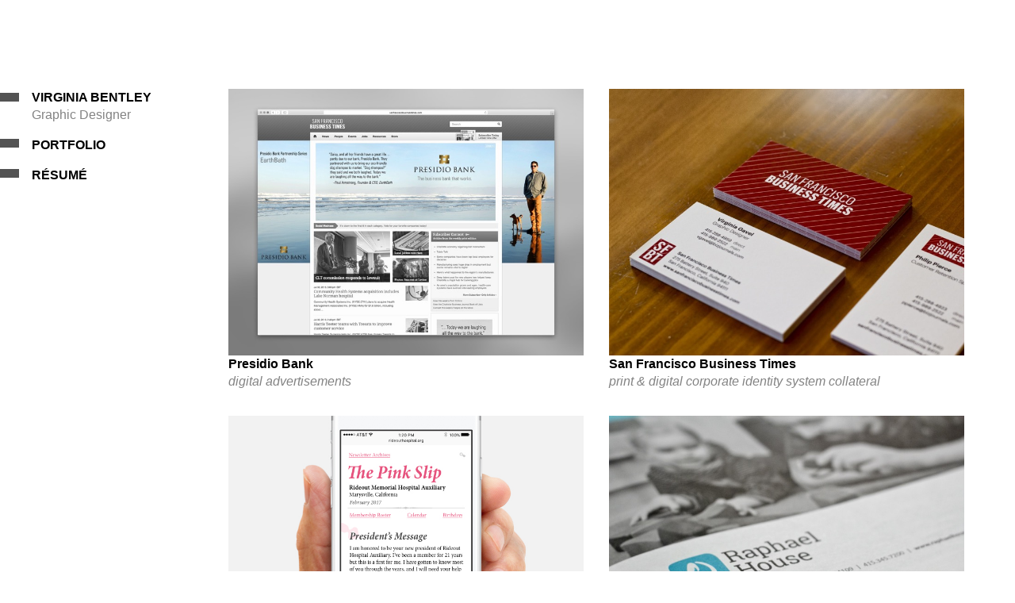

--- FILE ---
content_type: text/html; charset=UTF-8
request_url: http://www.ginnia.com/
body_size: 1504
content:
<!DOCTYPE html>
<html lang="en">
  <head>
  <meta charset="UTF-8">
  <title>Ginnia&rsquo;s Portfolio</title>
  <script src="/js/html5shiv.min.js" type="text/javascript"></script>
  <link rel="stylesheet" href="/main.css?v=1.3" />
  <meta name="description" content="Virginia Bentley's Design Portfolio">
  <meta name="author" content="Virginia Bentley">
  <meta name="viewport" content="width=device-width, initial-scale=1.0, user-scalable=YES">
  <!--[if ie 9]>
  <style type="text/css">
    main {
      margin-top: -1rem;
    }

    main.project {
      margin-top: 0;
    }
  </style>
  <![endif]-->
  <script type="text/javascript">

    var _gaq = _gaq || [];
    _gaq.push(['_setAccount', 'UA-32206988-1']);
    _gaq.push(['_trackPageview']);

    (function() {
      var ga = document.createElement('script'); ga.type = 'text/javascript'; ga.async = true;
      ga.src = ('https:' == document.location.protocol ? 'https://ssl' : 'http://www') + '.google-analytics.com/ga.js';
      var s = document.getElementsByTagName('script')[0]; s.parentNode.insertBefore(ga, s);
    })();

  </script>
</head>
  <body>
    <div class="content">
      <header>
  <a href="/">
    <h1>Virginia Bentley</h1>
    <span class="title">Graphic Designer</span>
  </a>
  <nav>
    <ul>
      <li>
        <a href="/">Portfolio</a>
      </li>
      <li>
        <a href="/downloads/Virginia Bentley Resume.pdf">R&eacute;sum&eacute;</a>
      </li>
    </ul>
  </nav>
</header>
      <main>
        <h2 class="visually-hidden">Projects</h2>
        <ul class="projectList">
          
                  <li>
                    <a href='project/PresidioBank/'>
                      <picture>
                        <img src='project-resources/1_PresidioBank/images/photo1_main_768.jpg' width='768' height='576' alt='' />
                      </picture>
                      <h3>Presidio Bank</h3> <span class='shortSummary'>digital advertisements</span>
                    </a>
                  </li>
                
                  <li>
                    <a href='project/SanFranciscoBusinessTimes/'>
                      <picture>
                        <img src='project-resources/2_SanFranciscoBusinessTimes/images/photo1_main_768.jpg' width='768' height='576' alt='' />
                      </picture>
                      <h3>San Francisco Business Times</h3> <span class='shortSummary'>print & digital corporate identity system collateral</span>
                    </a>
                  </li>
                
                  <li>
                    <a href='project/PinkSlip/'>
                      <picture>
                        <img src='project-resources/3_PinkSlip/images/photo1_main_768.jpg' width='768' height='576' alt='' />
                      </picture>
                      <h3>The Pink Slip</h3> <span class='shortSummary'>digital newsletter</span>
                    </a>
                  </li>
                
                  <li>
                    <a href='project/RaphaelHouse/'>
                      <picture>
                        <img src='project-resources/3_RaphaelHouse/images/photo2_main_768.jpg' width='768' height='576' alt='' />
                      </picture>
                      <h3>Raphael House of San Francisco</h3> <span class='shortSummary'>print advertisement</span>
                    </a>
                  </li>
                
                  <li>
                    <a href='project/BookofLists-2015/'>
                      <picture>
                        <img src='project-resources/4_BookofLists-2015/images/photo1_main_768.jpg' width='768' height='576' alt='' />
                      </picture>
                      <h3>Book of Lists Party 2015</h3> <span class='shortSummary'>print & digital event campaign</span>
                    </a>
                  </li>
                
                  <li>
                    <a href='project/Sensiba/'>
                      <picture>
                        <img src='project-resources/5_Sensiba/images/photo3_main_768.jpg' width='768' height='576' alt='' />
                      </picture>
                      <h3>Sensiba San Filippo</h3> <span class='shortSummary'>print editorial</span>
                    </a>
                  </li>
                
                  <li>
                    <a href='project/40Under40-2016/'>
                      <picture>
                        <img src='project-resources/6_40Under40-2016/images/photo2_main_768.jpg' width='768' height='576' alt='' />
                      </picture>
                      <h3>40 Under 40 Awards 2016</h3> <span class='shortSummary'>print & digital event campaign</span>
                    </a>
                  </li>
                
                  <li>
                    <a href='project/NCCRC/'>
                      <picture>
                        <img src='project-resources/7_NCCRC/images/photo1_main_768.jpg' width='768' height='576' alt='' />
                      </picture>
                      <h3>Northern California Carpenters Regional Council (NCCRC)</h3> <span class='shortSummary'>print & digital advertisements</span>
                    </a>
                  </li>
                
                  <li>
                    <a href='project/LighthouseSchools/'>
                      <picture>
                        <img src='project-resources/8_LighthouseSchools/images/photo2_main_768.jpg' width='768' height='576' alt='' />
                      </picture>
                      <h3>Lighthouse Community Charter Public Schools</h3> <span class='shortSummary'>print advertisement</span>
                    </a>
                  </li>
                
                  <li>
                    <a href='project/LaClinica/'>
                      <picture>
                        <img src='project-resources/9_LaClinica/images/photo2_main_768.jpg' width='768' height='576' alt='' />
                      </picture>
                      <h3>La Cl&iacute;nica de La Raza</h3> <span class='shortSummary'>print advertisement</span>
                    </a>
                  </li>
                        </ul>
      </main>
    </div>
    <!--[if lt IE 9]>
  <script src="/js/rem.min.js" type="text/javascript"></script>
<![endif]-->
<script defer src="/js/jquery-3.1.1.min.js"></script>
<script defer src="/js/modernizr-custom.min.js"></script>
<script defer src="/js/main.js"></script>
<script async src="/js/scrollsnap-polyfill.bundled.js"></script>
  </body>
</html>


--- FILE ---
content_type: text/css
request_url: http://www.ginnia.com/main.css?v=1.3
body_size: 1536
content:
/* Global typography styles */
html, body {
  height: 100%;
  margin: 0;
  padding: 0;
  font-family: Helvetica, sans-serif;
  line-height: 1.4rem;
  color: #535353;
  background: #FFF;
}

.content {
  min-height: 100%;
  padding: 1.5rem 0;
  background: white;
}

h1, h2, h3, h4 {
  font-size: 1rem;
  font-weight: bold;
  color: black;
}

h1 {
  text-transform: uppercase;
  margin-top: 0;
  padding-left: 2.5rem;
  position: relative;
}

h1:before {
  display: block;
  position: absolute;
  left: 0;
  top: 0.3125rem;
  content: "";
  width: 1.5rem;
  height: 0.6875rem;
  background: #535353;
}

h2 {
  text-transform: uppercase;
  margin: 0;
}

a {
  color: black;
  text-decoration: none;
}

a img {
  outline: none;
  border: none;
}

.caption {
  color: #838383;
  margin-top: 0;
}

/* Utility */

.visually-hidden {
  position:absolute;
  left:-10000px;
  top:auto;
  width:1px;
  height:1px;
  overflow:hidden;
}

/* Layout */

nav ul,
ul.projectList,
ul.projectPhotos {
  list-style-type: none;
  padding-left: 0;
}

nav a {
  position: relative;
  display: block;
  text-transform: uppercase;
  font-weight: bold;
  padding-left: 2.5rem;
  margin: 1rem 0;
}

nav a:before {
  display: block;
  position: absolute;
  left: 0;
  top: 0.1875rem;
  content: "";
  width: 1.5rem;
  height: 0.6875rem;
  background: #535353;
}

nav a:hover:before {
  background: #1BA9AB;
}

header>a {
  display: block;
}

header>a:hover h1:before {
  background: #1BA9AB;
}

body.teal,
a.teal:hover:before,
a.teal:hover h1:before,
.projectList a.teal:hover picture:before {
  background: #1BA9AB;
}

body.purple,
a.purple:hover:before,
a.purple:hover h1:before,
.projectList a.purple:hover picture:before {
  background: #5F366F;
}

body.orange,
a.orange:hover:before,
a.orange:hover h1:before,
.projectList a.orange:hover picture:before {
  background: #EF3B32;
}

header h1 {
  margin-bottom: 0;
}

header .title {
  color: #838383;
  padding-left: 2.5rem;
}

main {
  margin: 0;
  padding: 0;
  margin-left: 1.5rem;
}

main:after {
  content: "";
  display: block;
  clear: both;
}

main.project {
  display: flex;
  flex-direction: column;
  padding: 1rem;
  padding-right: 1.5rem;
  max-width: 75rem;
}

main.project>p {
  order: 3;
}

main.project>.caption {
  order: 2;
}

.projectList {
  display: block;
  display: flex;
  flex-wrap: wrap;
  margin-top: 0;
  margin-right: 1rem;
  list-style-position: inside;
}

.projectList h3 {
  max-width: none;
}

.projectList li {
  box-sizing: border-box;
  padding: 1rem;
  width: 100%;
}

.no-flexbox .projectList li {
  float: left;
  clear: right;
}

.projectList li img {
  position: absolute;
  width: 100%;
  height: auto;
  background: #838383;
}

.projectList li a {
	display: block;
	background: #FFF;
}

.projectList li picture, .projectPhotos picture {
  position: relative;
  display: block;
  width: 100%;
  height: 0;
  padding-bottom: 75%;
  background: #838383;
}

.projectList a picture:before {
	content: "";
	display: block;
	position: absolute;
	bottom: 0;
	left: 0;
	width: 100%;
	height: 0.6875rem;
	z-index: 100;;
	background: transparent;
}

.projectList a:hover picture:before {
	background: #1BA9AB;
}

.projectList h3 {
  margin: 0;
}

.shortSummary {
  color: #838383;
  font-style: italic;
}

/* Project Page */

.projectPhotos {
  order: 2;
  overflow: auto;
  overflow-y: hidden;
  white-space: nowrap;
  list-style-type: none;
  margin: 0;
  margin-right: -1.5rem;
  padding: 0;
  -webkit-overflow-scrolling: touch;
  -webkit-scroll-snap-type: mandatory;
  -ms-scroll-snap-type: mandatory;
  scroll-snap-type: mandatory;
  -webkit-scroll-snap-points-x: repeat(90%);
  -ms-scroll-snap-points-x: repeat(90%);
  scroll-snap-points-x: repeat(90%);
}

.projectPhotos li {
  box-sizing: border-box;
  display: inline-block;
  padding-right: 0.5rem;
  margin-left: 0;
  width: 90%;
  vertical-align: top;
}

.projectPhotos li .caption {
  display: none;
}

.projectPhotos li img {
  position: absolute;
  width: 100%;
  height: auto;
  background: #838383;
}

.projectPhotos .caption {
  white-space: normal;
}

.project.presentations .caption {
  order: 0;
}

.presentation {
  list-style-type: none;
  position: relative;
  margin-right: 3rem;
  padding-bottom: 56.25%;
}

.presentation li {
  position: absolute;
  top: 0;
  left: 0;
  width: 100%;
  padding-bottom: 56.25%;
  height: 0;
}

.presentation li picture {
  display: block;
  padding-bottom: 56.25%;
  height: 0;
  position: relative;
  background: #BFBFBF;
}

.presentation li img {
  display: block;
  height: auto;
  width: 100%;
  margin: auto;
}

.presentation .slideControl {
  position: absolute;
  top: 40%;
  left: 0;
  padding: .5rem 2rem;
  z-index: 1000;
  background: #535353;
  color: #FFF;
  text-transform: uppercase;
  font-weight: bold;
  display: none;
}

.presentation .slideControl:hover {
  background: #EF3B32;
}

.presentation:hover .slideControl {
  display: block;
}

.presentation .next {
  left: auto;
  right: 0;
}

@media screen and (min-width: 640px) {
  .content {
    padding: 6rem 0;
  }

  h1, h2, h3, h4, p {
    max-width: 90%;
    display: block;
  }

  .caption {
    max-width: none;
  }

  header {
    float: left;
    padding-top: 1rem;
  }

  main {
    display: block;
    margin-left: 17rem;
    margin-right: 2rem;
  }

  .projectPhotos {
    margin-right: 0;
    white-space: normal;
    overflow: visible;
  }

  .projectPhotos li {
    display: block;
    margin-bottom: 2rem;
  }

  .projectPhotos li .caption {
    display: block;
  }

  main.project {
    display: block;
  }

}

@media screen and (min-width: 1000px) {

  h1, h2, h3, h4, p {
    max-width: 85%;
  }

  .projectList li {
    width: 50%;
  }

  .projectPhotos li img {
    max-width: 75rem;
  }
}

@media screen and (min-width: 1650px) {
  .projectList li {
    width: 33.3333333%;
  }
}


--- FILE ---
content_type: text/javascript
request_url: http://www.ginnia.com/js/modernizr-custom.min.js
body_size: 4740
content:
/*! modernizr 3.4.0 (Custom Build) | MIT *
 * https://modernizr.com/download/?-flexbox-localstorage-setclasses !*/
!function(e,n,t){function r(e,n){return typeof e===n}function o(){var e,n,t,o,s,i,l;for(var a in C)if(C.hasOwnProperty(a)){if(e=[],n=C[a],n.name&&(e.push(n.name.toLowerCase()),n.options&&n.options.aliases&&n.options.aliases.length))for(t=0;t<n.options.aliases.length;t++)e.push(n.options.aliases[t].toLowerCase());for(o=r(n.fn,"function")?n.fn():n.fn,s=0;s<e.length;s++)i=e[s],l=i.split("."),1===l.length?Modernizr[l[0]]=o:(!Modernizr[l[0]]||Modernizr[l[0]]instanceof Boolean||(Modernizr[l[0]]=new Boolean(Modernizr[l[0]])),Modernizr[l[0]][l[1]]=o),w.push((o?"":"no-")+l.join("-"))}}function s(e){var n=x.className,t=Modernizr._config.classPrefix||"";if(_&&(n=n.baseVal),Modernizr._config.enableJSClass){var r=new RegExp("(^|\\s)"+t+"no-js(\\s|$)");n=n.replace(r,"$1"+t+"js$2")}Modernizr._config.enableClasses&&(n+=" "+t+e.join(" "+t),_?x.className.baseVal=n:x.className=n)}function i(e,n){return!!~(""+e).indexOf(n)}function l(){return"function"!=typeof n.createElement?n.createElement(arguments[0]):_?n.createElementNS.call(n,"http://www.w3.org/2000/svg",arguments[0]):n.createElement.apply(n,arguments)}function a(){var e=n.body;return e||(e=l(_?"svg":"body"),e.fake=!0),e}function u(e,t,r,o){var s,i,u,f,c="modernizr",d=l("div"),p=a();if(parseInt(r,10))for(;r--;)u=l("div"),u.id=o?o[r]:c+(r+1),d.appendChild(u);return s=l("style"),s.type="text/css",s.id="s"+c,(p.fake?p:d).appendChild(s),p.appendChild(d),s.styleSheet?s.styleSheet.cssText=e:s.appendChild(n.createTextNode(e)),d.id=c,p.fake&&(p.style.background="",p.style.overflow="hidden",f=x.style.overflow,x.style.overflow="hidden",x.appendChild(p)),i=t(d,e),p.fake?(p.parentNode.removeChild(p),x.style.overflow=f,x.offsetHeight):d.parentNode.removeChild(d),!!i}function f(e){return e.replace(/([A-Z])/g,function(e,n){return"-"+n.toLowerCase()}).replace(/^ms-/,"-ms-")}function c(n,t,r){var o;if("getComputedStyle"in e){o=getComputedStyle.call(e,n,t);var s=e.console;if(null!==o)r&&(o=o.getPropertyValue(r));else if(s){var i=s.error?"error":"log";s[i].call(s,"getComputedStyle returning null, its possible modernizr test results are inaccurate")}}else o=!t&&n.currentStyle&&n.currentStyle[r];return o}function d(n,r){var o=n.length;if("CSS"in e&&"supports"in e.CSS){for(;o--;)if(e.CSS.supports(f(n[o]),r))return!0;return!1}if("CSSSupportsRule"in e){for(var s=[];o--;)s.push("("+f(n[o])+":"+r+")");return s=s.join(" or "),u("@supports ("+s+") { #modernizr { position: absolute; } }",function(e){return"absolute"==c(e,null,"position")})}return t}function p(e){return e.replace(/([a-z])-([a-z])/g,function(e,n,t){return n+t.toUpperCase()}).replace(/^-/,"")}function m(e,n,o,s){function a(){f&&(delete E.style,delete E.modElem)}if(s=r(s,"undefined")?!1:s,!r(o,"undefined")){var u=d(e,o);if(!r(u,"undefined"))return u}for(var f,c,m,y,g,v=["modernizr","tspan","samp"];!E.style&&v.length;)f=!0,E.modElem=l(v.shift()),E.style=E.modElem.style;for(m=e.length,c=0;m>c;c++)if(y=e[c],g=E.style[y],i(y,"-")&&(y=p(y)),E.style[y]!==t){if(s||r(o,"undefined"))return a(),"pfx"==n?y:!0;try{E.style[y]=o}catch(h){}if(E.style[y]!=g)return a(),"pfx"==n?y:!0}return a(),!1}function y(e,n){return function(){return e.apply(n,arguments)}}function g(e,n,t){var o;for(var s in e)if(e[s]in n)return t===!1?e[s]:(o=n[e[s]],r(o,"function")?y(o,t||n):o);return!1}function v(e,n,t,o,s){var i=e.charAt(0).toUpperCase()+e.slice(1),l=(e+" "+z.join(i+" ")+i).split(" ");return r(n,"string")||r(n,"undefined")?m(l,n,o,s):(l=(e+" "+N.join(i+" ")+i).split(" "),g(l,n,t))}function h(e,n,r){return v(e,t,t,n,r)}var C=[],S={_version:"3.4.0",_config:{classPrefix:"",enableClasses:!0,enableJSClass:!0,usePrefixes:!0},_q:[],on:function(e,n){var t=this;setTimeout(function(){n(t[e])},0)},addTest:function(e,n,t){C.push({name:e,fn:n,options:t})},addAsyncTest:function(e){C.push({name:null,fn:e})}},Modernizr=function(){};Modernizr.prototype=S,Modernizr=new Modernizr;var w=[],x=n.documentElement,_="svg"===x.nodeName.toLowerCase(),b="Moz O ms Webkit",z=S._config.usePrefixes?b.split(" "):[];S._cssomPrefixes=z;var P={elem:l("modernizr")};Modernizr._q.push(function(){delete P.elem});var E={style:P.elem.style};Modernizr._q.unshift(function(){delete E.style});var N=S._config.usePrefixes?b.toLowerCase().split(" "):[];S._domPrefixes=N,S.testAllProps=v,S.testAllProps=h,Modernizr.addTest("flexbox",h("flexBasis","1px",!0)),Modernizr.addTest("localstorage",function(){var e="modernizr";try{return localStorage.setItem(e,e),localStorage.removeItem(e),!0}catch(n){return!1}}),o(),s(w),delete S.addTest,delete S.addAsyncTest;for(var T=0;T<Modernizr._q.length;T++)Modernizr._q[T]();e.Modernizr=Modernizr}(window,document);

--- FILE ---
content_type: text/javascript
request_url: http://www.ginnia.com/js/main.js
body_size: 2279
content:
if(typeof($) != undefined) {
  $(function () {
    $("a").on("mouseover", function () {
      $(this).addClass(getRandomColor());
    });
    $("a").on("mouseout", function () {
      $(this).attr("class", "");
    });

    $("body").addClass(getRandomColor());

    setUpPresentations();

    $(".presentation li").click(function (e) {
      e.stopPropagation();
      goSlideForward($(this).parent());
    });
  });

  function setUpPresentations() {
    $(".presentation li").not(":first").hide();

    $(".presentation").each(function () {
      var that = $(this),
        backControl = $("<a href='#' class='slideControl back'>Back</a>").appendTo(that),
        nextControl = $("<a href='#' class='slideControl next'>Next</a>").appendTo(that);

      that.find("li:first").show().addClass("current");

      backControl.hide();
      backControl.click(function (e) {
        e.preventDefault();
        goSlideBack(that);
      });
      nextControl.click(function (e) {
        e.preventDefault();
        goSlideForward(that);
      });
    });
  }

  function goSlideForward(currentSlideshow) {
    var currentSlide = currentSlideshow.find(".current");
    if (currentSlide.index() != currentSlideshow.find("li").length - 1) { // Slides Left
      currentSlide.removeClass("current").hide()
                  .next().show().addClass("current");
      console.log(currentSlide.index());
      console.log(currentSlideshow.find("li").length - 2);
      if (currentSlide.index() == currentSlideshow.find("li").length - 2) {
        currentSlideshow.find(".next").hide();
      }
    } else { // No slides left
    }
    currentSlideshow.find(".back").show();
  }

  function goSlideBack(currentSlideshow) {
    var currentSlide = currentSlideshow.find(".current");
    if (currentSlide.prev().length != 0) { // Slides Left
      currentSlide.removeClass("current").hide()
                  .prev().show().addClass("current");
      if (currentSlide.index() == 1) {
        currentSlideshow.find(".back").hide();
      }
    } else { // No slides left
    }
    currentSlideshow.find(".next").show();
  }

  function getRandomColor() {
    var colors = [
      "purple",
      "orange",
      "teal"
    ];

    return colors[Math.floor(Math.random()*colors.length)];
  }
}
